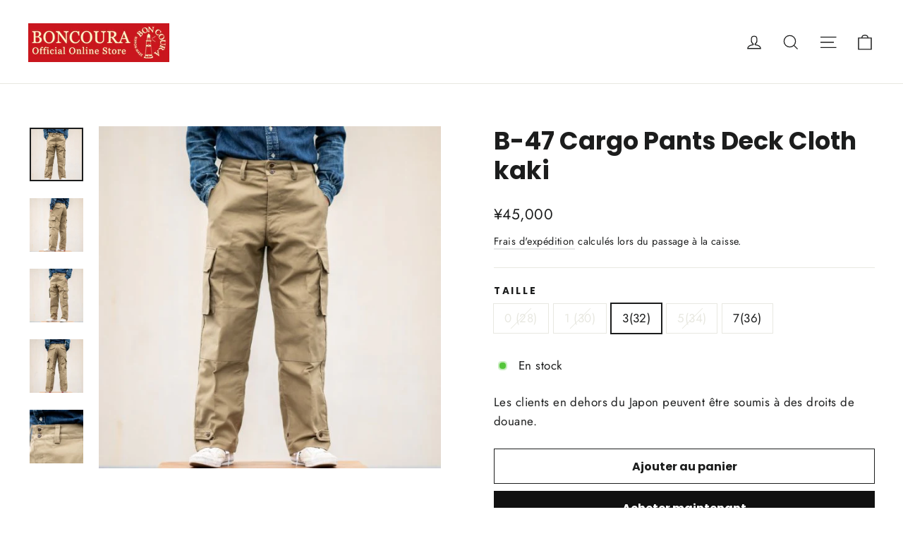

--- FILE ---
content_type: text/javascript
request_url: https://salonboncoura.com/cdn/shop/t/4/assets/boncoura.js?v=31757202217046780721716950268
body_size: -340
content:
function getParam(name,url){url||(url=window.location.href),name=name.replace(/[\[\]]/g,"\\$&");var regex=new RegExp("[?&]"+name+"(=([^&#]*)|&|#|$)"),results=regex.exec(url);return!results||!results[2]?null:decodeURIComponent(results[2].replace(/\+/g," "))}function redirect(){var pid=getParam("pid");pid!=null&&(location.href="https://salonboncoura.com/products/"+pid)}redirect();
//# sourceMappingURL=/cdn/shop/t/4/assets/boncoura.js.map?v=31757202217046780721716950268
